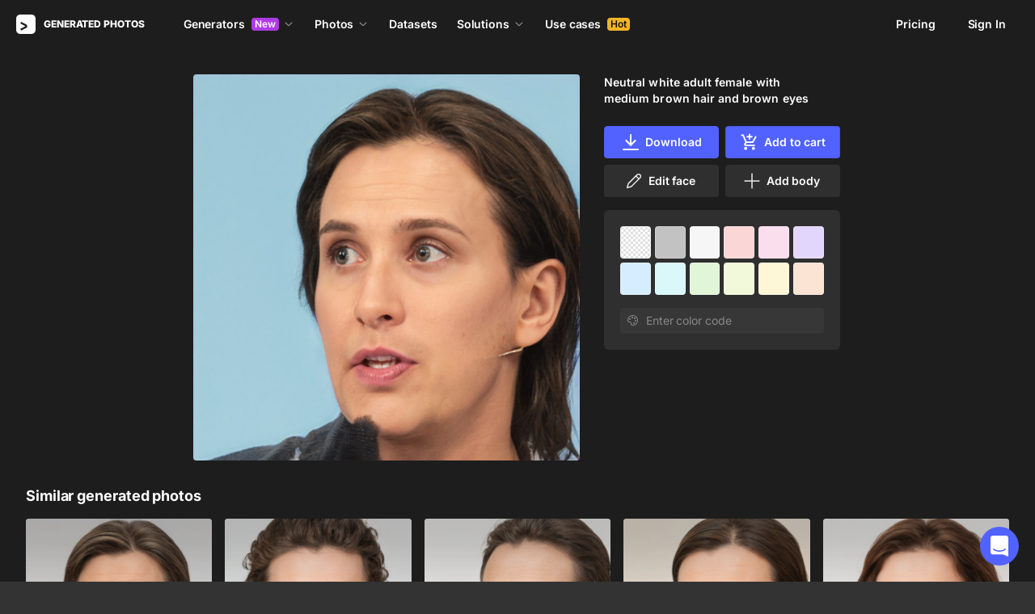

--- FILE ---
content_type: application/javascript
request_url: https://static.generated.photos/_nuxt/generated-photos/gp-download-options-modal.481eb33d295adbdf6828.js
body_size: 1549
content:
!function(){try{var t="undefined"!=typeof window?window:"undefined"!=typeof global?global:"undefined"!=typeof self?self:{},o=(new Error).stack;o&&(t._sentryDebugIds=t._sentryDebugIds||{},t._sentryDebugIds[o]="0dfa4447-33a0-4fcb-98f7-17e47d6fa4f7",t._sentryDebugIdIdentifier="sentry-dbid-0dfa4447-33a0-4fcb-98f7-17e47d6fa4f7")}catch(t){}}(),(window["webpackJsonp"]=window["webpackJsonp"]||[]).push([[58,77],{NLus:function(t,o,i){"use strict";i.r(o);var e=i("9/5/"),n=i.n(e),a={name:"GpInfoTooltip",components:{GpIcon:()=>i.e(61).then(i.bind(null,"/ogG"))},props:{fixed:{type:Boolean,default:!1},offset:{type:Number,default:null},position:{type:String,default:"bottom"},tooltipIcon:{type:String,default:"tooltip"},tooltipImage:{type:String,default:""},tooltipLink:{type:Object,default:()=>{}},tooltipText:{type:String,default:"Tooltip"},update:{type:Number,default:0}},data:()=>({computedPosition:{}}),computed:{content(){var t;let o="",i="",e="";return this.tooltipImage&&(o=`<img src="${this.tooltipImage}">`),this.tooltipText&&(i=`<div class="text">${this.tooltipText}</div>`),null!==(t=this.tooltipLink)&&void 0!==t&&t.text&&(e=`<a class="link" target="_blank" href="${this.tooltipLink.href}">${this.tooltipLink.text}</a>`),`${o}${i}${e}`},tooltipClasses(){const t=[];return this.fixed&&t.push("fixed"),this.position&&t.push(this.position),t}},watch:{update(){this.fixed&&this.calcPosition()}},mounted(){this.calcPosition();const t=this,o=n()((function(){t.calcPosition()}),300);window.addEventListener("resize",o),this.$once("hook:beforeDestroy",(()=>{window.removeEventListener("resize",o)}))},methods:{calcPosition(){var t,o,i;if(!this.$refs.content||!window)return;const e=null!==(t=this.offset)&&void 0!==t?t:15;["top","top-right","top-center"].includes(this.position)&&(this.computedPosition.top=`-${this.$refs.content.offsetHeight+e}px`);const n=null===(o=this.$refs)||void 0===o||null===(i=o.icon)||void 0===i?void 0:i.$el;if(this.fixed&&n){const{top:t}=n.getBoundingClientRect();this.computedPosition.bottom=`${window.innerHeight-t+e}px`}this.$forceUpdate()}}},s=(i("sewu"),i("KHd+")),l=Object(s["a"])(a,(function(){var t=this,o=t._self._c;return o("div",{staticClass:"info-tooltip"},[o("gp-icon",{ref:"icon",staticClass:"icon",attrs:{"icon-name":t.tooltipIcon}}),o("div",{ref:"content",staticClass:"tooltip-content",class:t.tooltipClasses,style:t.computedPosition,domProps:{innerHTML:t._s(t.content)}})],1)}),[],!1,null,"4cec0a01",null);o["default"]=l.exports},YL81:function(t,o,i){var e=i("gAh9");e.__esModule&&(e=e.default),"string"==typeof e&&(e=[[t.i,e,""]]),e.locals&&(t.exports=e.locals);(0,i("SZ7m").default)("ec8bfc98",e,!0,{sourceMap:!1})},gAh9:function(t,o,i){var e=i("JPst")((function(t){return t[1]}));e.push([t.i,'@keyframes spin-4cec0a01{0%{transform:rotate(0)}to{transform:rotate(1turn)}}.info-tooltip[data-v-4cec0a01]{word-wrap:break-word;position:relative}.info-tooltip:hover .tooltip-content[data-v-4cec0a01]{visibility:visible}.info-tooltip .icon[data-v-4cec0a01]{height:16px;width:16px}.info-tooltip .tooltip-content[data-v-4cec0a01]{background:#1a1a1a;border-radius:4px;font-size:13px;font-weight:400;left:-140px;line-height:23px;opacity:1;padding:12px;position:absolute;text-align:center;visibility:hidden;white-space:normal;width:300px;z-index:200}.info-tooltip .tooltip-content[data-v-4cec0a01]:before{border-left:8px solid #0000;border-right:8px solid #0000;border-top:8px solid #1a1a1a;bottom:-6px;content:"";display:block;height:0;left:calc(50% - 10px);position:absolute;width:0}.info-tooltip .tooltip-content.bottom[data-v-4cec0a01]{top:26px}.info-tooltip .tooltip-content.fixed[data-v-4cec0a01]{top:auto}.info-tooltip .tooltip-content.right[data-v-4cec0a01]{left:auto;right:-11px;top:7px;transform:translate(100%,-50%)}.info-tooltip .tooltip-content.top-right[data-v-4cec0a01]{left:auto;right:-100%}.info-tooltip .tooltip-content.top-center[data-v-4cec0a01]{left:0;transform:translate(-50%)}.info-tooltip .tooltip-content[data-v-4cec0a01] img{margin-bottom:8px;width:100%}.info-tooltip .tooltip-content[data-v-4cec0a01] .text+.link{margin-top:8px}.info-tooltip .tooltip-content[data-v-4cec0a01] .link{display:inline-block;transition:none 0s ease 0s;transition:initial}@media(max-width:340px){.info-tooltip .tooltip-content[data-v-4cec0a01]{max-width:calc(100% - 40px)}}',""]),e.locals={},t.exports=e},sewu:function(t,o,i){"use strict";i("YL81")}}]);